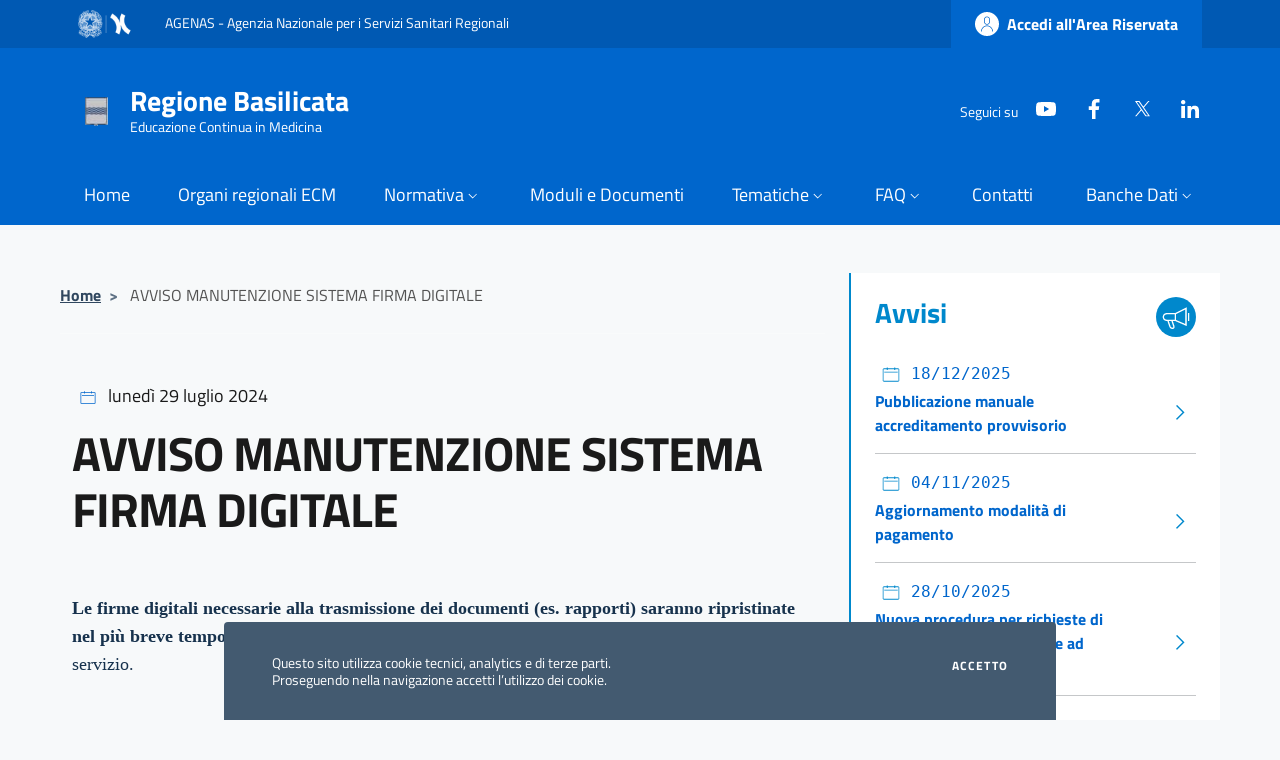

--- FILE ---
content_type: text/html; charset=UTF-8
request_url: https://ecm.basilicata.agenas.it/Avvisi/2024/07/29/avviso-manutenzione-sistema-firma-digitale
body_size: 6394
content:
<!DOCTYPE html>

<html lang="it">
<head>
    <meta charset="UTF-8">
    <meta name="viewport" content="width=device-width, initial-scale=1.0">
    <title>AVVISO MANUTENZIONE SISTEMA FIRMA DIGITALE | ECM Regione Basilicata</title>
    <link href="https://ecm.basilicata.agenas.it/dist/bootstrap-italia/fonts/fonts.css" rel="stylesheet">
<link href="https://ecm.basilicata.agenas.it/dist/bootstrap-italia/bootstrap-italia.min.css" rel="stylesheet">
<script src="https://ecm.basilicata.agenas.it/dist/bootstrap-italia/bootstrap-italia.bundle.min.js"></script>


    <link rel="icon" href="https://ecm.agenas.it/storage/uploads/loghi/Logo_Regione_Basilicata_small.png">

    
                <!-- Matomo -->
                <script type="text/javascript">
                    var _paq = window._paq = window._paq || [];
                    /* tracker methods like "setCustomDimension" should be called before "trackPageView" */
                    _paq.push(['trackPageView']);
                    _paq.push(['enableLinkTracking']);
                    (function () {
                        var u = "https://ingestion.webanalytics.italia.it/";
                        _paq.push(['setTrackerUrl', u + 'matomo.php']);
                        _paq.push(['setSiteId', 'wR0mW6apxE']);
                        var d = document, g = d.createElement('script'), s = d.getElementsByTagName('script')[0];
                        g.type = 'text/javascript'; g.async = true; g.src = u + 'matomo.js'; s.parentNode.insertBefore(g, s);
                    })();
                </script>
                <!-- End Matomo Code -->
            

</head>


<body class="lightgrey-bg-c1">

    

    
    <section class="cookiebar fade" aria-label="Gestione dei cookies">
  <p>Questo sito utilizza cookie tecnici, analytics e di terze parti. <br />Proseguendo nella navigazione accetti l’utilizzo dei cookie.</p>
  <div class="cookiebar-buttons">
    
    <button data-bs-accept="cookiebar" class="cookiebar-btn cookiebar-confirm">Accetto<span class="visually-hidden"> i cookies</span></button>
  </div>
</section>








    <div class="it-header-wrapper">
    <div class="it-header-slim-wrapper">
        <div class="container">
            <div class="row">
                <div class="col-12">
                    <div class="it-header-slim-wrapper-content">
                        <div class="d-none d-lg-block navbar-brand">
                            <img src="https://ecm.basilicata.agenas.it/assets/img/logo_rep_agenas.png" style="width:4em">
                            <a class="" style="margin-left:2em">AGENAS - Agenzia Nazionale per i Servizi Sanitari Regionali</a>
                        </div>

                        <div class="it-header-slim-right-zone">
                                                        <a href="https://ecmbasilicata.provider.agenas.it/ProviderAreaRiservata.aspx" class="btn btn-primary btn-icon btn-full">
                                <span class="rounded-icon">
                                  <svg class="icon icon-primary">
                                    <use href="https://ecm.basilicata.agenas.it/dist/bootstrap-italia/svg/sprites.svg#it-user"></use>
                                  </svg>
                                </span>
                                <span class="d-none d-lg-block">Accedi all'Area Riservata</span>
                              </a>
                            


                        </div>
                    </div>
                </div>
            </div>
        </div>
    </div>
    <div class="it-nav-wrapper">
        <div class="it-header-center-wrapper">
            <div class="container">
                <div class="row">
                    <div class="col-12">
                        <div class="it-header-center-content-wrapper">
                            <div class="it-brand-wrapper">
                                <a href="https://ecm.basilicata.agenas.it">
                                                                        <img src="https://ecm.agenas.it/storage/uploads/loghi/Logo_Regione_Basilicata_small.png" style="height:2.5em">
                                                                        <div class="it-brand-text mx-3">
                                        <div class="it-brand-title"> Regione Basilicata</div>
                                        <div class="it-brand-tagline d-none d-md-block"> Educazione Continua in Medicina </div>
                                    </div>
                                </a>
                            </div>
                            
                            <div class="it-right-zone">
                                <div class="it-socials d-none d-md-flex">
                                    <span>Seguici su</span>
                                    <ul class="list-inline text-left social">
                                        <li class="list-inline-item">
            <a class="text-white" href="https://www.youtube.com/user/AgenasAgenas" target="_blank">
                <svg class="icon icon-sm icon-white align-top">
                    <use xlink:href="https://ecm.basilicata.agenas.it/dist/bootstrap-italia/svg/sprites.svg#it-youtube"></use>
                </svg>
                <span class="visually-hidden">YouTube</span>
            </a>
        </li>
            <li class="list-inline-item">
            <a class="text-white" href="https://www.facebook.com/Agenas.Salute/" target="_blank">
                <svg class="icon icon-sm icon-white align-top">
                    <use xlink:href="https://ecm.basilicata.agenas.it/dist/bootstrap-italia/svg/sprites.svg#it-facebook"></use>
                </svg>
                <span class="visually-hidden">Facebook</span>
            </a>
        </li>
            <li class="list-inline-item">
            <a class="text-white" href="https://twitter.com/agenas_salute" target="_blank">
                <svg class="icon icon-sm icon-white align-top">
                    <use xlink:href="https://ecm.basilicata.agenas.it/dist/bootstrap-italia/svg/sprites.svg#it-twitter"></use>
                </svg>
                <span class="visually-hidden">Twitter</span>
            </a>
        </li>
            <li class="list-inline-item">
            <a class="text-white" href="https://it.linkedin.com/company/agenas" target="_blank">
                <svg class="icon icon-sm icon-white align-top">
                    <use xlink:href="https://ecm.basilicata.agenas.it/dist/bootstrap-italia/svg/sprites.svg#it-linkedin"></use>
                </svg>
                <span class="visually-hidden">LinkedIn</span>
            </a>
        </li>
                                            </ul>
                                </div>
                                <!-- <div class="it-search-wrapper">
                                    <span class="d-none d-md-block">Cerca</span>
                                    <a class="search-link rounded-icon" aria-label="Cerca nel sito" href="#">
                                        <svg class="icon">
                                            <use href="https://ecm.basilicata.agenas.it/dist/bootstrap-italia/svg/sprites.svg#it-search"></use>
                                        </svg>
                                    </a>
                                </div> -->

                            <!-- aggiunto ricerca -->                                                            
                            

                            <!-- aggiunto filtro utente provvisorio -->
                            <!-- Laravel ti permette di leggere l’utente così -->
                                        
                                         
                            <!-- aggiunto ricerca - fine -->
                             
                            </div>
                        </div>
                    </div>
                </div>
            </div>
        </div>
    </div>
</div>
        <div class="it-header-navbar-wrapper sticky sticky-top primary-bg">
            <div class="container">
                <div class="row">
                    <div class="col-12">
                        <!--start nav-->
                        <nav class="navbar navbar-expand-lg has-megamenu" aria-label="Navigazione principale">
                            <button class="custom-navbar-toggler" type="button" aria-controls="nav1"
                                aria-expanded="false" aria-label="Mostra/Nascondi la navigazione"
                                data-bs-toggle="navbarcollapsible" data-bs-target="#nav1">
                                <svg class="icon bg-override">
                                    <use href="https://ecm.basilicata.agenas.it/dist/bootstrap-italia/svg/sprites.svg#it-burger"></use>
                                </svg>
                            </button>
                            <div class="navbar-collapsable" id="nav1" style="display: none;">
                                <div class="overlay" style="display: none;"></div>
                                <div class="close-div">
                                    <button class="btn close-menu" type="button">
                                        <span class="visually-hidden">Nascondi la navigazione</span>
                                        <svg class="icon">
                                            <use href="https://ecm.basilicata.agenas.it/dist/bootstrap-italia/svg/sprites.svg#it-close-big"></use>
                                        </svg>
                                    </button>
                                </div>
                                <div class="menu-wrapper">
                                    <ul class="navbar-nav">
                                        
                                                                                            <li class="nav-item">
    <a class="nav-link" href="https://ecm.basilicata.agenas.it/home">
        <span>Home</span>
        </a>
    </li>
                                                                                    
                                                                                            <li class="nav-item">
    <a class="nav-link" href="https://ecm.basilicata.agenas.it/organi-regionali-ecm">
        <span>Organi regionali ECM </span>
        </a>
    </li>
                                                                                    
                                                                                            <li class="nav-item dropdown">
        <a class="nav-link dropdown-toggle" href="#" data-bs-toggle="dropdown" aria-expanded="false" id="navbarDropdown">
            <span>Normativa</span>
            <svg class="icon icon-xs">
                <use href="https://ecm.basilicata.agenas.it/dist/bootstrap-italia/svg/sprites.svg#it-expand"></use>
            </svg>
        </a>
        <div class="dropdown-menu" role="region" aria-labelledby="navbarDropdown">
            <div class="link-list-wrapper">
                <div class="link-list-heading">Normativa</div>
                <ul class="link-list">
                                            <li class="nav-item">
    <a class="nav-link" href="https://ecm.basilicata.agenas.it/normativa/normativa-regionale">
        <span>Normativa Regionale</span>
        </a>
    </li>
                                            <li class="nav-item">
    <a class="nav-link" href="https://ecm.basilicata.agenas.it/normativa/normativa-nazionale">
        <span>Normativa Nazionale</span>
        </a>
    </li>
                                            <li class="nav-item">
    <a class="nav-link" href="https://ecm.basilicata.agenas.it/delibere-cnfc">
        <span>Delibere CNFC</span>
        </a>
    </li>
                                            <li class="nav-item">
    <a class="nav-link" href="https://ecm.basilicata.agenas.it/normativa/manuali">
        <span>Manuali Nazionali</span>
        </a>
    </li>
                                            <li class="nav-item">
    <a class="nav-link" href="https://ecm.basilicata.agenas.it/normativa/codici-deontologici">
        <span>Codici Deontologici</span>
        </a>
    </li>
                                    </ul>
            </div>
        </div>
    </li>
                                                                                    
                                                                                            <li class="nav-item">
    <a class="nav-link" href="https://ecm.basilicata.agenas.it/moduli-e-documenti">
        <span>Moduli e Documenti</span>
        </a>
    </li>
                                                                                    
                                                                                            <li class="nav-item dropdown">
        <a class="nav-link dropdown-toggle" href="#" data-bs-toggle="dropdown" aria-expanded="false" id="navbarDropdown">
            <span>Tematiche</span>
            <svg class="icon icon-xs">
                <use href="https://ecm.basilicata.agenas.it/dist/bootstrap-italia/svg/sprites.svg#it-expand"></use>
            </svg>
        </a>
        <div class="dropdown-menu" role="region" aria-labelledby="navbarDropdown">
            <div class="link-list-wrapper">
                <div class="link-list-heading">Tematiche</div>
                <ul class="link-list">
                                            <li class="nav-item">
    <a class="nav-link" href="https://ecm.basilicata.agenas.it/tematiche/tematiche-di-interesse-nazionale">
        <span>Tematiche di interesse nazionale</span>
        </a>
    </li>
                                            <li class="nav-item">
    <a class="nav-link" href="https://ecm.basilicata.agenas.it/tematiche/tematiche-di-interesse-regionale">
        <span>Tematiche di interesse regionale</span>
        </a>
    </li>
                                    </ul>
            </div>
        </div>
    </li>
                                                                                    
                                                                                            <li class="nav-item dropdown">
        <a class="nav-link dropdown-toggle" href="#" data-bs-toggle="dropdown" aria-expanded="false" id="navbarDropdown">
            <span>FAQ</span>
            <svg class="icon icon-xs">
                <use href="https://ecm.basilicata.agenas.it/dist/bootstrap-italia/svg/sprites.svg#it-expand"></use>
            </svg>
        </a>
        <div class="dropdown-menu" role="region" aria-labelledby="navbarDropdown">
            <div class="link-list-wrapper">
                <div class="link-list-heading">FAQ</div>
                <ul class="link-list">
                                            <li class="nav-item">
    <a class="nav-link" href="https://ecm.basilicata.agenas.it/faq/faq-provider">
        <span>FAQ Provider</span>
        </a>
    </li>
                                            <li class="nav-item">
    <a class="nav-link" href="https://ecm.basilicata.agenas.it/faq/faq-professionisti-sanitari">
        <span>FAQ Professionisti Sanitari</span>
        </a>
    </li>
                                    </ul>
            </div>
        </div>
    </li>
                                                                                    
                                                                                            <li class="nav-item">
    <a class="nav-link" href="https://ecm.basilicata.agenas.it/contatti">
        <span>Contatti</span>
        </a>
    </li>
                                                                                    
                                                                                    
                                                                                    
                                    </ul>
                                    <ul class="navbar-nav">
                                        <!-- components.public.banche-dati.blade.php -->
<li class="nav-item dropdown">
    <a class="nav-link dropdown-toggle" href="#" data-bs-toggle="dropdown" aria-expanded="false" id="bancaDatiDropdown" data-focus-mouse="false">
        <span>Banche Dati</span>
        <svg class="icon icon-xs">
            <use href="https://ecm.basilicata.agenas.it/dist/bootstrap-italia/svg/sprites.svg#it-expand"></use>
        </svg>
    </a>
    <div class="dropdown-menu" role="region" aria-labelledby="bancaDatiDropdown">
        <div class="link-list-wrapper">
            <div class="link-list-heading">Banche Dati</div>
            <ul class="link-list">
                                                            <li class="nav-item">
                            <a class="nav-link" href="https://ecmbasilicata.provider.agenas.it/alboProviderPortale_php.aspx">
                                <span>Albo Provider Regionali</span>
                            </a>
                        </li>
                                                                                <li class="nav-item">
                            <a class="nav-link" href="https://ecmbasilicata.provider.agenas.it/catalogoEventiPortale_php.aspx">
                                <span>Catalogo Eventi Regionali</span>
                            </a>
                        </li>
                                                                                    </ul>
        </div>
    </div>
</li>
                                    </ul>


                                                        </div>
                                                    </div>


                                                </div>
                                            </div>
                                        </li>
                                    </ul>
                                </div>
                            </div>
                        </nav>
                    </div>
                </div>
            </div>
        </div>






    <section class="container my-4">
        <div class="row g-4 py-4">
            <div class="col-sm-12 col-lg-8">

                <nav class="breadcrumb-container" aria-label="Percorso di navigazione">
    <ol class="breadcrumb">
        <li class="breadcrumb-item">
            <a href="https://ecm.basilicata.agenas.it">Home</a>
        </li>

        
                    <li class="breadcrumb-item active" aria-current="page">
                <span class="separator">&gt;</span>
                AVVISO MANUTENZIONE SISTEMA FIRMA DIGITALE
            </li>
            </ol>
</nav>

                <main>
                        <style>
.postarticle__text
{
  line-height: 2;
  color: #17324d;
}

.postarticle__text p + p
{
    margin-top:2em;
}



</style>


<hr style="color:#fff">

    <div class="container" style="padding-top:2em">
        <p>
            <svg class="icon icon-primary" style="height:1em; vertical-align:middle"><use href="https://ecm.basilicata.agenas.it/dist/bootstrap-italia/svg/sprites.svg#it-calendar" style="fill:var(--widget_color); "></use></svg>
                            <span class="font-sans-serif">lunedì 29 luglio 2024 </span>
        </p>
        <h1>AVVISO MANUTENZIONE SISTEMA FIRMA DIGITALE</h1>
        <div class="postarticle__text font-serif py-2 py-md-5">
            <p><strong>Le firme digitali necessarie alla trasmissione dei documenti (es. rapporti) saranno ripristinate nel più breve tempo possibile.</strong> Verrà pubblicato un successivo avviso al momento della ripresa del servizio.</p>
        </div>
        <small class="text-muted mb-5"><em class="me-3">Ultimo Aggiornamento:</em>29/07/2024 -- 12:31</small>

        
    </div>

    

                </main>
            </div>
            <div class="col-sm-12 col-lg-4">
                <aside>
                    <div class="row g-4">
                        <div class="col-12">
                            <style>
.widget{
    border-color: var(--widget_color) !important;
}
.widget .card-title{
    color: var(--widget_color) !important;
}

.color-Comunicati{
    --widget_color: #FE7510
}
.color-Avvisi{
    --widget_color: #0088CC
}
.color-Eventi{
    --widget_color: #CDA434
}

</style>



<section class="card widget border-start border-2 color-Avvisi">
    <div class="card-body">
        <div class="row widget">
                <h4 class="card-title col">Avvisi</h4>

                <span class="col text-end">
                    <svg class="icon icon-primary" style="vertical-align:middle;border-radius: 50%;padding: .25em;height: 2.5em;width: 2.5em;background: var(--widget_color);fill: white !important;">
                                                    <use href="https://ecm.basilicata.agenas.it/dist/bootstrap-italia/svg/sprites.svg#it-horn"></use>
                                            </svg>
                </span>

        </div>
        <div class="link-list-wrapper multiline mt-3">
            <ul class="link-list widget">
                                <li>

                    <a class="list-item icon-right"
                        href="https://ecm.basilicata.agenas.it/Avvisi/2025/12/18/pubblicazione-manuale-accreditamento-provvisorio"
                        >


                        <svg class="icon icon-primary" style="height:1.25em; vertical-align:middle"><use href="https://ecm.basilicata.agenas.it/dist/bootstrap-italia/svg/sprites.svg#it-calendar" style="fill:var(--widget_color); "></use></svg>
                            <span class="font-monospace">18/12/2025 </span>
                            <span class="list-item-title-icon-wrapper">
                                <strong class="list-item-title">Pubblicazione manuale accreditamento provvisorio</strong>
                                <svg class="icon icon-primary"><use href="https://ecm.basilicata.agenas.it/dist/bootstrap-italia/svg/sprites.svg#it-chevron-right" style="fill:var(--widget_color)"></use></svg>
                            </span>

                        </a>
                      </li>
                      <li><span class="divider"></span></li>
                                    <li>

                    <a class="list-item icon-right"
                        href="https://ecm.basilicata.agenas.it/Avvisi/2025/11/04/aggiornamento-modalita-di-pagamento-provider"
                        >


                        <svg class="icon icon-primary" style="height:1.25em; vertical-align:middle"><use href="https://ecm.basilicata.agenas.it/dist/bootstrap-italia/svg/sprites.svg#it-calendar" style="fill:var(--widget_color); "></use></svg>
                            <span class="font-monospace">04/11/2025 </span>
                            <span class="list-item-title-icon-wrapper">
                                <strong class="list-item-title">Aggiornamento modalità di pagamento</strong>
                                <svg class="icon icon-primary"><use href="https://ecm.basilicata.agenas.it/dist/bootstrap-italia/svg/sprites.svg#it-chevron-right" style="fill:var(--widget_color)"></use></svg>
                            </span>

                        </a>
                      </li>
                      <li><span class="divider"></span></li>
                                    <li>

                    <a class="list-item icon-right"
                        href="https://ecm.basilicata.agenas.it/Avvisi/2025/10/28/nuova-procedura-per-richieste-di-rimborsi-quota-spettante-ad-agenas"
                        >


                        <svg class="icon icon-primary" style="height:1.25em; vertical-align:middle"><use href="https://ecm.basilicata.agenas.it/dist/bootstrap-italia/svg/sprites.svg#it-calendar" style="fill:var(--widget_color); "></use></svg>
                            <span class="font-monospace">28/10/2025 </span>
                            <span class="list-item-title-icon-wrapper">
                                <strong class="list-item-title">Nuova procedura per richieste di rimborsi - Quota spettante ad Agenas </strong>
                                <svg class="icon icon-primary"><use href="https://ecm.basilicata.agenas.it/dist/bootstrap-italia/svg/sprites.svg#it-chevron-right" style="fill:var(--widget_color)"></use></svg>
                            </span>

                        </a>
                      </li>
                      <li><span class="divider"></span></li>
                                    <li>

                    <a class="list-item icon-right"
                        href="https://ecm.basilicata.agenas.it/Avvisi/2025/07/14/[base64]"
                        >


                        <svg class="icon icon-primary" style="height:1.25em; vertical-align:middle"><use href="https://ecm.basilicata.agenas.it/dist/bootstrap-italia/svg/sprites.svg#it-calendar" style="fill:var(--widget_color); "></use></svg>
                            <span class="font-monospace">14/07/2025 </span>
                            <span class="list-item-title-icon-wrapper">
                                <strong class="list-item-title">Pubblicazione facsimile di autodichiarazione assenza di interessi commerciali in ambito sanitario da apporre in calce ai Cv caricati a sistema dai provider nel corso dei procedimenti amministrativi di accreditamento con decorrenza dal 1 gennaio 2026</strong>
                                <svg class="icon icon-primary"><use href="https://ecm.basilicata.agenas.it/dist/bootstrap-italia/svg/sprites.svg#it-chevron-right" style="fill:var(--widget_color)"></use></svg>
                            </span>

                        </a>
                      </li>
                      <li><span class="divider"></span></li>
                            </ul>
        </div>
        <div class="row widget">
    <a href="https://ecm.basilicata.agenas.it/Avvisi/archivio" class="btn btn-outline-primary">Archivio Avvisi</a>
    </div>
    </div>

</section>

                        </div>

                        <div class="col-12">

                            <style>
.widget{
    border-color: var(--widget_color) !important;
}
.widget .card-title{
    color: var(--widget_color) !important;
}

.color-Comunicati{
    --widget_color: #FE7510
}
.color-Avvisi{
    --widget_color: #0088CC
}
.color-Eventi{
    --widget_color: #CDA434
}

</style>



<section class="card widget border-start border-2 color-Comunicati">
    <div class="card-body">
        <div class="row widget">
                <h4 class="card-title col">Comunicati</h4>

                <span class="col text-end">
                    <svg class="icon icon-primary" style="vertical-align:middle;border-radius: 50%;padding: .25em;height: 2.5em;width: 2.5em;background: var(--widget_color);fill: white !important;">
                                                    <use href="https://ecm.basilicata.agenas.it/dist/bootstrap-italia/svg/sprites.svg#it-note"></use>
                                            </svg>
                </span>

        </div>
        <div class="link-list-wrapper multiline mt-3">
            <ul class="link-list widget">
                                <li>

                    <a class="list-item icon-right"
                        href="https://ecm.basilicata.agenas.it/Comunicati/2025/11/20/delibera-avente-ad-oggetto-la-disciplina-dei-professionisti-sanitari-cancellati-e-reiscritti-allordine-professionale"
                        >


                        <svg class="icon icon-primary" style="height:1.25em; vertical-align:middle"><use href="https://ecm.basilicata.agenas.it/dist/bootstrap-italia/svg/sprites.svg#it-calendar" style="fill:var(--widget_color); "></use></svg>
                            <span class="font-monospace">20/11/2025 </span>
                            <span class="list-item-title-icon-wrapper">
                                <strong class="list-item-title">Delibera avente ad oggetto la disciplina dei professionisti sanitari cancellati e reiscritti all’Ordine professionale</strong>
                                <svg class="icon icon-primary"><use href="https://ecm.basilicata.agenas.it/dist/bootstrap-italia/svg/sprites.svg#it-chevron-right" style="fill:var(--widget_color)"></use></svg>
                            </span>

                        </a>
                      </li>
                      <li><span class="divider"></span></li>
                                    <li>

                    <a class="list-item icon-right"
                        href="https://ecm.basilicata.agenas.it/Comunicati/2025/11/20/delibera-in-materia-di-dossier-formativo-2026-2028"
                        >


                        <svg class="icon icon-primary" style="height:1.25em; vertical-align:middle"><use href="https://ecm.basilicata.agenas.it/dist/bootstrap-italia/svg/sprites.svg#it-calendar" style="fill:var(--widget_color); "></use></svg>
                            <span class="font-monospace">20/11/2025 </span>
                            <span class="list-item-title-icon-wrapper">
                                <strong class="list-item-title">Delibera in materia di dossier formativo 2026-2028</strong>
                                <svg class="icon icon-primary"><use href="https://ecm.basilicata.agenas.it/dist/bootstrap-italia/svg/sprites.svg#it-chevron-right" style="fill:var(--widget_color)"></use></svg>
                            </span>

                        </a>
                      </li>
                      <li><span class="divider"></span></li>
                                    <li>

                    <a class="list-item icon-right"
                        href="https://ecm.basilicata.agenas.it/Comunicati/2025/07/11/approvazione-modifica-del-paragrafo-410-del-manuale-nazionale-di-accreditamento-eventi-ecm"
                        >


                        <svg class="icon icon-primary" style="height:1.25em; vertical-align:middle"><use href="https://ecm.basilicata.agenas.it/dist/bootstrap-italia/svg/sprites.svg#it-calendar" style="fill:var(--widget_color); "></use></svg>
                            <span class="font-monospace">11/07/2025 </span>
                            <span class="list-item-title-icon-wrapper">
                                <strong class="list-item-title">Approvazione modifica del paragrafo 4.10 del Manuale Nazionale di accreditamento eventi ECM.</strong>
                                <svg class="icon icon-primary"><use href="https://ecm.basilicata.agenas.it/dist/bootstrap-italia/svg/sprites.svg#it-chevron-right" style="fill:var(--widget_color)"></use></svg>
                            </span>

                        </a>
                      </li>
                      <li><span class="divider"></span></li>
                                    <li>

                    <a class="list-item icon-right"
                        href="https://ecm.basilicata.agenas.it/Comunicati/2025/07/11/relazione-sullo-stato-di-attuazione-del-programma-nazionale-ecm-2024"
                        >


                        <svg class="icon icon-primary" style="height:1.25em; vertical-align:middle"><use href="https://ecm.basilicata.agenas.it/dist/bootstrap-italia/svg/sprites.svg#it-calendar" style="fill:var(--widget_color); "></use></svg>
                            <span class="font-monospace">11/07/2025 </span>
                            <span class="list-item-title-icon-wrapper">
                                <strong class="list-item-title">Relazione sullo stato di attuazione del programma nazionale ECM - 2024</strong>
                                <svg class="icon icon-primary"><use href="https://ecm.basilicata.agenas.it/dist/bootstrap-italia/svg/sprites.svg#it-chevron-right" style="fill:var(--widget_color)"></use></svg>
                            </span>

                        </a>
                      </li>
                      <li><span class="divider"></span></li>
                            </ul>
        </div>
        <div class="row widget">
    <a href="https://ecm.basilicata.agenas.it/Comunicati/archivio" class="btn btn-outline-primary">Archivio Comunicati</a>
    </div>
    </div>

</section>
                            
                        </div>
                    </div>
                </aside>
            </div>
        </div>
    </section>

    <style>
    .custom--list-style {
        list-style-type: circle !important;
    }
    .custom--links-style ul li a {
        text-decoration: underline !important;
    }
</style>


<footer class="it-footer custom--links-style">
    <div class="it-footer-main">
        <div class="container">
            <section>
                <div class="row clearfix">
                    <div class="col-sm-12">
                        <div class="it-brand-wrapper">
                            <a href="https://ecm.basilicata.agenas.it"
                                data-focus-mouse="false" class="d-flex align-items-center">
                                                                    <img src="https://ecm.agenas.it/storage/uploads/loghi/Logo_Regione_Basilicata_small.png" class="figure-img img-fluid" style="height:2.5em">
                                                                <div class="it-brand-text mx-3">
                                    <h2>Regione Basilicata</h2>
                                    <h3 class="d-none d-md-block">Educazione Continua in Medicina</h3>
                                </div>
                            </a>
                        </div>
                    </div>
                </div>
            </section>


            <section>
                <div class="row">
                    <div class="col-lg-4 col-md-4 col-sm-12 pb-2 px-4">
                        <div class="row">
                            <h4>
                                <a title="Navigazione">Navigazione</a>
                            </h4>
                            <hr>

                            <div class="link-list-wrapper">
                                <ul class="footer-list link-list clearfix custom--list-style">


                                    
                                                                                                                                    <li><a class="list-item"
                                                        href="https://ecm.basilicata.agenas.it/home"
                                                        title="Vai alla pagina: Home">Home</a>
                                                </li>
                                                                                                                        
                                                                                                                                    <li><a class="list-item"
                                                        href="https://ecm.basilicata.agenas.it/organi-regionali-ecm"
                                                        title="Vai alla pagina: Organi regionali ECM ">Organi regionali ECM </a>
                                                </li>
                                                                                                                        
                                                                                                                                    <li class="link-list-wrapper ">Normativa

                                                    <ul class="link-sublist custom--list-style">
                                                                                                                    <li><a class="list-item"
                                                                    href="https://ecm.basilicata.agenas.it/normativa/normativa-regionale"
                                                                    title="Vai alla pagina: Normativa Regionale">Normativa Regionale</a>
                                                            </li>
                                                                                                                    <li><a class="list-item"
                                                                    href="https://ecm.basilicata.agenas.it/normativa/normativa-nazionale"
                                                                    title="Vai alla pagina: Normativa Nazionale">Normativa Nazionale</a>
                                                            </li>
                                                                                                                    <li><a class="list-item"
                                                                    href="https://ecm.basilicata.agenas.it/delibere-cnfc"
                                                                    title="Vai alla pagina: Delibere CNFC">Delibere CNFC</a>
                                                            </li>
                                                                                                                    <li><a class="list-item"
                                                                    href="https://ecm.basilicata.agenas.it/normativa/manuali"
                                                                    title="Vai alla pagina: Manuali Nazionali">Manuali Nazionali</a>
                                                            </li>
                                                                                                                    <li><a class="list-item"
                                                                    href="https://ecm.basilicata.agenas.it/normativa/codici-deontologici"
                                                                    title="Vai alla pagina: Codici Deontologici">Codici Deontologici</a>
                                                            </li>
                                                                                                            </ul>
                                                </li>
                                                                                                                        
                                                                                                                                    <li><a class="list-item"
                                                        href="https://ecm.basilicata.agenas.it/moduli-e-documenti"
                                                        title="Vai alla pagina: Moduli e Documenti">Moduli e Documenti</a>
                                                </li>
                                                                                                                        
                                                                            
                                                                                                                                    <li class="link-list-wrapper ">FAQ

                                                    <ul class="link-sublist custom--list-style">
                                                                                                                    <li><a class="list-item"
                                                                    href="https://ecm.basilicata.agenas.it/faq/faq-provider"
                                                                    title="Vai alla pagina: FAQ Provider">FAQ Provider</a>
                                                            </li>
                                                                                                                    <li><a class="list-item"
                                                                    href="https://ecm.basilicata.agenas.it/faq/faq-professionisti-sanitari"
                                                                    title="Vai alla pagina: FAQ Professionisti Sanitari">FAQ Professionisti Sanitari</a>
                                                            </li>
                                                                                                            </ul>
                                                </li>
                                                                                                                        
                                                                                                                                    <li><a class="list-item"
                                                        href="https://ecm.basilicata.agenas.it/contatti"
                                                        title="Vai alla pagina: Contatti">Contatti</a>
                                                </li>
                                                                                                                        
                                                                            
                                                                                                                                    <li><a class="list-item"
                                                        href="https://ecm.basilicata.agenas.it/cookie-policy"
                                                        title="Vai alla pagina: Cookie Policy">Cookie Policy</a>
                                                </li>
                                                                                                                        
                                                                        <li class="link-list-wrapper">Banche Dati

                                        <ul class="link-sublist custom--list-style">
                                                                                            <li><a class="list-item"
                                                        href="https://ecmbasilicata.provider.agenas.it/alboProviderPortale_php.aspx"
                                                        title="Vai alla pagina: Albo Provider Regionali">Albo Provider Regionali</a>
                                                </li>
                                                                                            <li><a class="list-item"
                                                        href="https://ecmbasilicata.provider.agenas.it/catalogoEventiPortale_php.aspx"
                                                        title="Vai alla pagina: Catalogo Eventi Regionali">Catalogo Eventi Regionali</a>
                                                </li>
                                                                                            <li><a class="list-item"
                                                        href="https://ape.agenas.it/addon/OpenData.aspx?codreg=170"
                                                        title="Vai alla pagina: Open Data Regionali">Open Data Regionali</a>
                                                </li>
                                                                                    </ul>
                                    </li>
                                    

                                </ul>
                            </div>
                        </div>
                    </div>

                    <div class="col-lg-4 col-md-4 col-sm-6 pb-2 px-4">
                        <div class="row">
                            <h4><a title="Vai alla pagina: Seguici su">Contatti</a></h4>

                            <hr>
<p><strong>Regione Basilicata</strong></p>
<p>
    Via Vincenzo Verrastro, 4 <br />
    85100 POTENZA
    (PZ)
</p>
<div class="link-list-wrapper">
    <ul class="footer-list link-list clearfix">
        <li>
            <a class="list-item" href="mailto:AOO-giunta@cert.regione.basilicata.it" title="Invia email a Posta Elettronica Certificata">
                <abbr>PEC</abbr>:
                AOO-giunta@cert.regione.basilicata.it
            </a>
        </li>
    </ul>
</div>
<p>Codice Fiscale: 80002950766</p>
                        </div>
                    </div>

                    <div class="col-lg-4 col-md-4 col-sm-6 pb-2 px-4">
                        <div class="row">
                            <h4><a title="">AGENAS</a></h4>

                                <hr>
<p><strong>Agenzia Nazionale per i Servizi Sanitari Regionali - AGENAS</strong></p>
<p>
    Via Puglie 23 <br />
    00187 ROMA
    (RM)
</p>
<div class="link-list-wrapper">
    <ul class="footer-list link-list clearfix">
        <li>
            <a class="list-item" href="mailto:agenas@pec.agenas.it" title="Invia email a Posta Elettronica Certificata">
                <abbr>PEC</abbr>:
                agenas@pec.agenas.it
            </a>
        </li>
    </ul>
</div>
<p>Codice Fiscale: 97113690586</p>
                        </div>
                        <div class="row pt-5">
                            <h4><a title="Vai alla pagina: Seguici su">Seguici su</a></h4>
                            <hr>
                            <ul class="list-inline text-left social">
                                <li class="list-inline-item">
            <a class="text-white" href="https://www.youtube.com/user/AgenasAgenas" target="_blank">
                <svg class="icon icon-sm icon-white align-top">
                    <use xlink:href="https://ecm.basilicata.agenas.it/dist/bootstrap-italia/svg/sprites.svg#it-youtube"></use>
                </svg>
                <span class="visually-hidden">YouTube</span>
            </a>
        </li>
            <li class="list-inline-item">
            <a class="text-white" href="https://www.facebook.com/Agenas.Salute/" target="_blank">
                <svg class="icon icon-sm icon-white align-top">
                    <use xlink:href="https://ecm.basilicata.agenas.it/dist/bootstrap-italia/svg/sprites.svg#it-facebook"></use>
                </svg>
                <span class="visually-hidden">Facebook</span>
            </a>
        </li>
            <li class="list-inline-item">
            <a class="text-white" href="https://twitter.com/agenas_salute" target="_blank">
                <svg class="icon icon-sm icon-white align-top">
                    <use xlink:href="https://ecm.basilicata.agenas.it/dist/bootstrap-italia/svg/sprites.svg#it-twitter"></use>
                </svg>
                <span class="visually-hidden">Twitter</span>
            </a>
        </li>
            <li class="list-inline-item">
            <a class="text-white" href="https://it.linkedin.com/company/agenas" target="_blank">
                <svg class="icon icon-sm icon-white align-top">
                    <use xlink:href="https://ecm.basilicata.agenas.it/dist/bootstrap-italia/svg/sprites.svg#it-linkedin"></use>
                </svg>
                <span class="visually-hidden">LinkedIn</span>
            </a>
        </li>
                                </ul>
                        </div>
                    </div>
                </div>
            </section>

        </div>
        <div class="it-footer-small-prints clearfix">
    <div class="container">
        <h3 class="visually-hidden">Sezione Link Utili</h3>

        <ul class="it-footer-small-prints-list list-inline mb-0 d-flex flex-column flex-md-row">
            <li class="list-inline-item">&copy; 2026 AGENAS</li>

                                                                                                                                                                                                                                                    <li class="list-inline-item"><a
                            href="https://ecm.basilicata.agenas.it/privacy-policy"
                            title="Vai alla pagina: Privacy Policy">Privacy Policy</a>
                    </li>
                                                                <li class="list-inline-item"><a
                            href="https://ecm.basilicata.agenas.it/cookie-policy"
                            title="Vai alla pagina: Cookie Policy">Cookie Policy</a>
                    </li>
                            
        </ul>
    </div>
</div>

</footer>



</body>
</html>


--- FILE ---
content_type: text/css
request_url: https://ecm.basilicata.agenas.it/dist/bootstrap-italia/fonts/fonts.css
body_size: 200
content:
@font-face {
    font-family: 'Titillium Web';
    src: url('Titillium_Web/titillium-web-v10-latin-ext_latin-regular.woff2') format('woff2'),
         url('Titillium_Web/titillium-web-v10-latin-ext_latin-regular.woff') format('woff');
    font-weight: normal;
    font-style: normal;
}

@font-face {
    font-family: 'Titillium Web';
    src: url('Titillium_Web/titillium-web-v10-latin-ext_latin-700.woff2') format('woff2'),
         url('Titillium_Web/titillium-web-v10-latin-ext_latin-700.woff') format('woff');
    font-weight: bold;
    font-style: normal;
}

@font-face {
    font-family: 'Titillium Web';
    src: url('Titillium_Web/titillium-web-v10-latin-ext_latin-italic.woff2') format('woff2'),
         url('Titillium_Web/titillium-web-v10-latin-ext_latin-italic.woff') format('woff');
    font-weight: normal;
    font-style: italic;
}